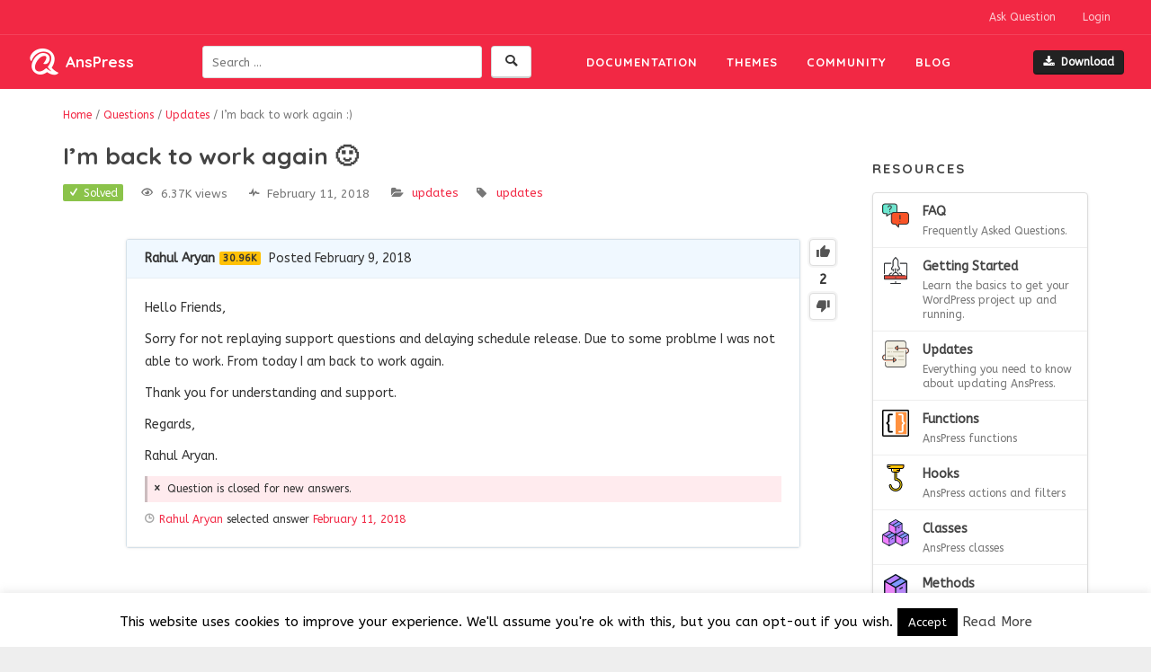

--- FILE ---
content_type: text/html; charset=UTF-8
request_url: https://anspress.net/questions/question/im-back-to-work-again/
body_size: 9977
content:
<!DOCTYPE html><html lang="en-US"><head><meta charset="UTF-8"><meta name="viewport" content="width=device-width, initial-scale=1"><link rel="profile" href="http://gmpg.org/xfn/11"><link rel="apple-touch-icon" sizes="57x57" href="https://anspress.net/wp-content/themes/anspress_io/images/favicon/apple-icon-57x57.png"><link rel="apple-touch-icon" sizes="60x60" href="https://anspress.net/wp-content/themes/anspress_io/images/favicon/apple-icon-60x60.png"><link rel="apple-touch-icon" sizes="72x72" href="https://anspress.net/wp-content/themes/anspress_io/images/favicon/apple-icon-72x72.png"><link rel="apple-touch-icon" sizes="76x76" href="https://anspress.net/wp-content/themes/anspress_io/images/favicon/apple-icon-76x76.png"><link rel="apple-touch-icon" sizes="114x114" href="https://anspress.net/wp-content/themes/anspress_io/images/favicon/apple-icon-114x114.png"><link rel="apple-touch-icon" sizes="120x120" href="https://anspress.net/wp-content/themes/anspress_io/images/favicon/apple-icon-120x120.png"><link rel="apple-touch-icon" sizes="144x144" href="https://anspress.net/wp-content/themes/anspress_io/images/favicon/apple-icon-144x144.png"><link rel="apple-touch-icon" sizes="152x152" href="https://anspress.net/wp-content/themes/anspress_io/images/favicon/apple-icon-152x152.png"><link rel="apple-touch-icon" sizes="180x180" href="https://anspress.net/wp-content/themes/anspress_io/images/favicon/apple-icon-180x180.png"><link rel="icon" type="image/png" sizes="192x192"  href="https://anspress.net/wp-content/themes/anspress_io/images/favicon/android-icon-192x192.png"><link rel="icon" type="image/png" sizes="32x32" href="https://anspress.net/wp-content/themes/anspress_io/images/favicon/favicon-32x32.png"><link rel="icon" type="image/png" sizes="96x96" href="https://anspress.net/wp-content/themes/anspress_io/images/favicon/favicon-96x96.png"><link rel="icon" type="image/png" sizes="16x16" href="https://anspress.net/wp-content/themes/anspress_io/images/favicon/favicon-16x16.png"><link rel="manifest" href="https://anspress.net/wp-content/themes/anspress_io/images/favicon/manifest.json"><meta name="msapplication-TileColor" content="#ffffff"><meta name="msapplication-TileImage" content="https://anspress.net/wp-content/themes/anspress_io/images/favicon/ms-icon-144x144.png"><meta name="theme-color" content="#ffffff">  <script async src="https://www.googletagmanager.com/gtag/js?id=UA-15928389-18"></script> <script>window.dataLayer = window.dataLayer || [];
	function gtag(){dataLayer.push(arguments);}
	gtag('js', new Date());
	gtag('config', 'UA-15928389-18');</script> <link media="all" href="https://anspress.net/wp-content/cache/autoptimize/css/autoptimize_910be877e687af6cee2a492043333a40.css" rel="stylesheet" /><title>I&#8217;m back to work again :) &#8211; AnsPress</title> <script type="text/javascript">var ajaxurl = "https://anspress.net/wp-admin/admin-ajax.php",ap_nonce 	= "7bb6727e5f",apTemplateUrl = "https://anspress.net/wp-content/plugins/anspress-question-answer/templates/js-template";apQuestionID = "28896";aplang = {"loading":"Loading..","sending":"Sending request","file_size_error":"File size is bigger than 0.48 MB","attached_max":"You have already attached maximum numbers of allowed attachments","commented":"commented","comment":"Comment","cancel":"Cancel","update":"Update","your_comment":"Write your comment...","notifications":"Notifications","mark_all_seen":"Mark all as seen","search":"Search","no_permission_comments":"Sorry, you don't have permission to read comments."};disable_q_suggestion = "";</script><script type="text/javascript">AP_Brushes = {"php":"PHP","css":"CSS","xml":"XML\/HTML","jscript":"Javascript","sql":"SQL","bash":"Bash\/Shell","clojure":"Clojure","cpp":"C++\/C","csharp":"C#","delphi":"Delphi","diff":"Diff","erlang":"Erlang","fsharp":"F#","groovy":"Groovy","java":"Java","javafx":"JavaFX","latex":"Latex","plain":"Plain text","matlab":"Matlabkey","objc":"Object","perl":"Perl","powershell":"PowerShell","python":"Python","r":"R","ruby":"Ruby\/Rails","scala":"Scala","vb":"VisualBasic"};</script><meta name='robots' content='max-image-preview:large' /><link rel='dns-prefetch' href='//fonts.googleapis.com' /><link rel='dns-prefetch' href='//s.w.org' /><link href='https://sp-ao.shortpixel.ai' rel='preconnect' /><link rel="alternate" type="application/rss+xml" title="AnsPress &raquo; Feed" href="https://anspress.net/feed/" /><link rel="alternate" type="application/rss+xml" title="AnsPress &raquo; Comments Feed" href="https://anspress.net/comments/feed/" /><link rel="alternate" type="application/rss+xml" title="AnsPress &raquo; I&#8217;m back to work again :) Comments Feed" href="https://anspress.net/questions/question/im-back-to-work-again/feed/" /> <script type="text/javascript">window._wpemojiSettings = {"baseUrl":"https:\/\/s.w.org\/images\/core\/emoji\/13.1.0\/72x72\/","ext":".png","svgUrl":"https:\/\/s.w.org\/images\/core\/emoji\/13.1.0\/svg\/","svgExt":".svg","source":{"concatemoji":"https:\/\/anspress.net\/wp-includes\/js\/wp-emoji-release.min.js?ver=5.9.12"}};
/*! This file is auto-generated */
!function(e,a,t){var n,r,o,i=a.createElement("canvas"),p=i.getContext&&i.getContext("2d");function s(e,t){var a=String.fromCharCode;p.clearRect(0,0,i.width,i.height),p.fillText(a.apply(this,e),0,0);e=i.toDataURL();return p.clearRect(0,0,i.width,i.height),p.fillText(a.apply(this,t),0,0),e===i.toDataURL()}function c(e){var t=a.createElement("script");t.src=e,t.defer=t.type="text/javascript",a.getElementsByTagName("head")[0].appendChild(t)}for(o=Array("flag","emoji"),t.supports={everything:!0,everythingExceptFlag:!0},r=0;r<o.length;r++)t.supports[o[r]]=function(e){if(!p||!p.fillText)return!1;switch(p.textBaseline="top",p.font="600 32px Arial",e){case"flag":return s([127987,65039,8205,9895,65039],[127987,65039,8203,9895,65039])?!1:!s([55356,56826,55356,56819],[55356,56826,8203,55356,56819])&&!s([55356,57332,56128,56423,56128,56418,56128,56421,56128,56430,56128,56423,56128,56447],[55356,57332,8203,56128,56423,8203,56128,56418,8203,56128,56421,8203,56128,56430,8203,56128,56423,8203,56128,56447]);case"emoji":return!s([10084,65039,8205,55357,56613],[10084,65039,8203,55357,56613])}return!1}(o[r]),t.supports.everything=t.supports.everything&&t.supports[o[r]],"flag"!==o[r]&&(t.supports.everythingExceptFlag=t.supports.everythingExceptFlag&&t.supports[o[r]]);t.supports.everythingExceptFlag=t.supports.everythingExceptFlag&&!t.supports.flag,t.DOMReady=!1,t.readyCallback=function(){t.DOMReady=!0},t.supports.everything||(n=function(){t.readyCallback()},a.addEventListener?(a.addEventListener("DOMContentLoaded",n,!1),e.addEventListener("load",n,!1)):(e.attachEvent("onload",n),a.attachEvent("onreadystatechange",function(){"complete"===a.readyState&&t.readyCallback()})),(n=t.source||{}).concatemoji?c(n.concatemoji):n.wpemoji&&n.twemoji&&(c(n.twemoji),c(n.wpemoji)))}(window,document,window._wpemojiSettings);</script> <link rel='stylesheet' id='dashicons-css'  href='https://anspress.net/wp-includes/css/dashicons.min.css?ver=5.9.12' type='text/css' media='all' /><link rel='stylesheet' id='gfonts-css'  href='//fonts.googleapis.com/css?family=ABeeZee%3A400%2C400italic%7CQuicksand%3A400%2C700&#038;ver=5.9.12' type='text/css' media='all' /> <script type='text/javascript' src='https://anspress.net/wp-includes/js/jquery/jquery.min.js?ver=3.6.0' id='jquery-core-js'></script> <script type='text/javascript' src='https://anspress.net/wp-includes/js/jquery/jquery-migrate.min.js?ver=3.3.2' id='jquery-migrate-js'></script> <script type='text/javascript' src='https://anspress.net/wp-content/plugins/anspress-question-answer/assets/js/min/form.min.js?ver=4.1.12' id='anspress-form-js'></script> <script type='text/javascript' src='https://anspress.net/wp-includes/js/underscore.min.js?ver=1.13.1' id='underscore-js'></script> <script type='text/javascript' src='https://anspress.net/wp-includes/js/backbone.min.js?ver=1.4.0' id='backbone-js'></script> <script type='text/javascript' src='https://anspress.net/wp-content/plugins/anspress-question-answer/assets/js/min/selectize.min.js?ver=5.9.12' id='selectize-js'></script> <script type='text/javascript' src='https://anspress.net/wp-content/plugins/anspress-question-answer/assets/js/min/main.min.js?ver=4.1.12' id='anspress-main-js'></script> <script type='text/javascript' id='cookie-law-info-js-extra'>var Cli_Data = {"nn_cookie_ids":[],"cookielist":[],"non_necessary_cookies":[],"ccpaEnabled":"","ccpaRegionBased":"","ccpaBarEnabled":"","strictlyEnabled":["necessary","obligatoire"],"ccpaType":"gdpr","js_blocking":"","custom_integration":"","triggerDomRefresh":"","secure_cookies":""};
var cli_cookiebar_settings = {"animate_speed_hide":"500","animate_speed_show":"500","background":"#fff","border":"#444","border_on":"","button_1_button_colour":"#000","button_1_button_hover":"#000000","button_1_link_colour":"#fff","button_1_as_button":"1","button_1_new_win":"","button_2_button_colour":"#333","button_2_button_hover":"#292929","button_2_link_colour":"#444","button_2_as_button":"","button_2_hidebar":"","button_3_button_colour":"#000","button_3_button_hover":"#000000","button_3_link_colour":"#fff","button_3_as_button":"1","button_3_new_win":"","button_4_button_colour":"#000","button_4_button_hover":"#000000","button_4_link_colour":"#62a329","button_4_as_button":"","button_7_button_colour":"#61a229","button_7_button_hover":"#4e8221","button_7_link_colour":"#fff","button_7_as_button":"1","button_7_new_win":"","font_family":"inherit","header_fix":"","notify_animate_hide":"1","notify_animate_show":"","notify_div_id":"#cookie-law-info-bar","notify_position_horizontal":"right","notify_position_vertical":"bottom","scroll_close":"","scroll_close_reload":"","accept_close_reload":"","reject_close_reload":"","showagain_tab":"1","showagain_background":"#fff","showagain_border":"#000","showagain_div_id":"#cookie-law-info-again","showagain_x_position":"100px","text":"#000","show_once_yn":"","show_once":"10000","logging_on":"","as_popup":"","popup_overlay":"1","bar_heading_text":"","cookie_bar_as":"banner","popup_showagain_position":"bottom-right","widget_position":"left"};
var log_object = {"ajax_url":"https:\/\/anspress.net\/wp-admin\/admin-ajax.php"};</script> <script type='text/javascript' src='https://anspress.net/wp-content/plugins/cookie-law-info/public/js/cookie-law-info-public.js?ver=2.1.1' id='cookie-law-info-js'></script> <script type='text/javascript' src='https://anspress.net/wp-content/plugins/wordpress-social-login/assets/js/widget.js?ver=5.9.12' id='wsl-widget-js'></script> <script type='text/javascript' src='https://anspress.net/wp-content/plugins/anspress-question-answer//addons/syntaxhighlighter/syntaxhighlighter/scripts/shCore.js?ver=4.1.12' id='syntaxhighlighter-core-js'></script> <script type='text/javascript' src='https://anspress.net/wp-content/plugins/anspress-question-answer//addons/syntaxhighlighter/syntaxhighlighter/scripts/shAutoloader.js?ver=4.1.12' id='syntaxhighlighter-autoloader-js'></script> <link rel="EditURI" type="application/rsd+xml" title="RSD" href="https://anspress.net/xmlrpc.php?rsd" /><link rel="wlwmanifest" type="application/wlwmanifest+xml" href="https://anspress.net/wp-includes/wlwmanifest.xml" /><link rel="canonical" href="https://anspress.net/questions/question/im-back-to-work-again/" /><link rel='shortlink' href='https://anspress.net/?p=28896' /><link rel="pingback" href="https://anspress.net/xmlrpc.php"></head><body class="question-template-default single single-question postid-28896 stretched anspress-content ap-page-question group-blog"><div id="wrapper" class="clearfix"><header id="header" class="full-header "><div id="header-wrap"><div id="top-nav" class="container clearfix"><ul class="nav pull-right"><li> <a href="https://anspress.net/questions/ask/">Ask Question</a></li><li class="dropdown"> <a href="#" class="dropdown-toggle" data-toggle="dropdown" role="button" aria-haspopup="true">Login</a><div class="dropdown-menu" id="ap-login"><div class="wp-social-login-widget"><div class="wp-social-login-connect-with"></div><div class="wp-social-login-provider-list"> <a
 rel           = "nofollow"
 href          = "javascript:void(0);"
 data-provider = "Facebook"
 class         = "wp-social-login-provider wp-social-login-provider-facebook"
 > <i class="icon-facebook"></i> Facebook </a> <a
 rel           = "nofollow"
 href          = "javascript:void(0);"
 data-provider = "WordPress"
 class         = "wp-social-login-provider wp-social-login-provider-wordpress"
 > <i class="icon-wordpress"></i> WordPress </a> <a
 rel           = "nofollow"
 href          = "javascript:void(0);"
 data-provider = "GitHub"
 class         = "wp-social-login-provider wp-social-login-provider-github"
 > <i class="icon-github"></i> GitHub </a></div><div class="wp-social-login-widget-clearing"></div></div> <input type="hidden" id="wsl_popup_base_url" value="https://anspress.net/login/?action=wordpress_social_authenticate&#038;mode=login" /> <input type="hidden" id="wsl_login_form_uri" value="https://anspress.net/login/" /></div></li></ul></div><div class="container clearfix"><div class="header-fl"><div id="logo"> <a href="https://anspress.net/"><i class="icon-logo-only"></i><span>AnsPress</span></a></div><div id="ap-search-form" class="ap-search-form hide-if-js"><form role="search" method="get" class="searchform" action="https://anspress.net/"> <button class="ap-btn ap-search-btn"><i class="icon-search"></i><span class="screen-reader-text">Search plugins</span></button><div class="ap-search-inner no-overflow"> <label for="search-field" class="screen-reader-text">Search for:</label> <input type="text" id="search-field" class="ap-search-input ap-form-input" placeholder="Search &hellip;" value="" name="s"></div></form></div><nav id="primary-menu"><ul id="mainmenu" class="menu"><li id="menu-item-22930" class="menu-item menu-item-type-post_type menu-item-object-page menu-item-22930"><a href="https://anspress.net/resources/">Documentation</a></li><li id="menu-item-4475" class="menu-item menu-item-type-post_type menu-item-object-page menu-item-4475"><a href="https://anspress.net/themes/">Themes</a></li><li id="menu-item-25859" class="anspress-menu-base menu-item menu-item-type-post_type menu-item-object-page menu-item-25859"><a href="https://anspress.net/questions/">Community</a></li><li id="menu-item-11981" class="menu-item menu-item-type-post_type menu-item-object-page current_page_parent menu-item-11981"><a href="https://anspress.net/blog/">Blog</a></li></ul> <a id="primary-menu-trigger" class="btn" toggle-ref-class="#mainmenu" data-class="show-menu" href="#"><i class="icon-menu"></i></a></nav> <a id="header-downlaod-l" class="btn btn-sm dark" href="https://downloads.wordpress.org/plugin/anspress-question-answer.zip" target="_blank"><i class="icon-download"></i>Download</a></div></div></div></header><section id="content"><div class="breadcrumb-trail breadcrumbs" vocab="http://schema.org/" typeof="BreadcrumbList"> <span class="trail-before"><div class="container"></span> <span class="trail-begin" property="itemListElement" typeof="ListItem"><a property="item" typeof="WebPage" href="https://anspress.net" title="AnsPress"><span property="name">Home</span></a><meta property="position" content="1" /></span> <span class="sep">&#47;</span> <span class="trail-inner" property="itemListElement" typeof="ListItem"><a property="item" typeof="WebPage" href="https://anspress.net/questions/"><span property="name">Questions</span></a><meta property="position" content="2" /></span> <span class="sep">&#47;</span> <span class="trail-inner" property="itemListElement" typeof="ListItem"><a href="https://anspress.net/questions/categories/updates/" property="item" typeof="WebPage"><span property="name">Updates</span></a><meta property="position" content="3" /></span> <span class="sep">&#47;</span> <span class="trail-end">I&#8217;m back to work again :)</span> <span class="trail-after"></div></span></div><section id="content"><div class="content-wrap"><div class="container clearfix"><div class="postcontent nobottommargin clearfix"><div id="posts"><div class="entry clearfix"><div id="anspress" class="anspress"><div id="ap-single" class="ap-q clearfix"><div class="ap-question-lr ap-row" itemtype="https://schema.org/Question" itemscope=""><div class="ap-q-left ap-col-12"><header class="entry-header"><h1 class="entry-title" itemprop="headline name">I&#8217;m back to work again 🙂</h1></header><div class="ap-question-meta clearfix"> <span class='ap-display-meta-item solved'><i class="apicon-check"></i><i>Solved</i></span><span class='ap-display-meta-item views'><i class="apicon-eye"></i><i>6.37K views</i></span><span class='ap-display-meta-item active'><i class="apicon-pulse"></i><i><time class="published updated" itemprop="dateModified" datetime="2018-02-11T00:00:00+05:30">February 11, 2018</time></i></span><span class='ap-display-meta-item categories'><i class="apicon-category"></i><span class="question-categories"><a data-catid="12" href="https://anspress.net/questions/categories/updates/" title="Updates and notification about our products.">Updates</a></span></span><span class='ap-display-meta-item tags'><i class="apicon-tag"></i><span class="question-tags" itemprop="keywords"><a href="https://anspress.net/questions/tags/updates/" title="">Updates</a> </span></span></div><div ap="question" apId="28896"><div id="question" role="main" class="ap-content"><div class="ap-single-vote"><div id="vote_28896" class="ap-vote net-vote" ap-vote='{"post_id":28896,"active":"","net":2,"__nonce":"846c56aead"}'><a class="apicon-thumb-up ap-tip vote-up" href="#" title="Up vote this post" ap="vote_up"></a><span class="net-vote-count" data-view="ap-net-vote" itemprop="upvoteCount" ap="votes_net">2</span><a data-tipposition="bottom center" class="apicon-thumb-down ap-tip vote-down" href="#" title="Down vote this post" ap="vote_down"></a></div></div><div class="ap-avatar"> <a href="https://anspress.net/questions/user/admin/"> <noscript><img alt="" src="https://graph.facebook.com/v6.0/3606568689379436/picture?width=150&height=150" class="avatar avatar-wordpress-social-login avatar-55 photo" height="55" width="55" /></noscript><img alt="" src='data:image/svg+xml,%3Csvg%20xmlns=%22http://www.w3.org/2000/svg%22%20viewBox=%220%200%2055%2055%22%3E%3C/svg%3E' data-src="https://graph.facebook.com/v6.0/3606568689379436/picture?width=150&height=150" class="lazyload avatar avatar-wordpress-social-login avatar-55 photo" height="55" width="55" /> </a></div><div class="ap-cell clearfix"><div class="ap-cell-inner"><div class="ap-q-metas"> <span itemprop="author" itemscope itemtype="http://schema.org/Person"> <a href="https://anspress.net/questions/user/admin/" itemprop="url"><span itemprop="name">Rahul Aryan</span></a><a href="https://anspress.net/questions/user/admin/?tab=reputations" class="ap-user-reputation" title="Reputation">30.96K</a> </span> <a href="https://anspress.net/questions/question/im-back-to-work-again/" class="ap-posted"> <time itemprop="datePublished" datetime="2018-02-09T03:47:45+00:00">Posted February 9, 2018</time> </a></div><div class="ap-q-inner"><div class="question-content ap-q-content" itemprop="text"><p>Hello Friends,</p><p>Sorry for not replaying support questions and delaying schedule release. Due to some problme I was not able to work. From today I am back to work again.</p><p>Thank you for understanding and support.</p><p>Regards,</p><p>Rahul Aryan.</p></div> <postmessage><div class="ap-notice status-publish closed"><i class="apicon-x"></i><span>Question is closed for new answers.</span></div></postmessage><div class="ap-post-updated"><i class="apicon-clock"></i><span class="ap-post-history"><a href="https://anspress.net/questions/user/admin/" itemprop="author" itemscope itemtype="http://schema.org/Person"><span itemprop="name">Rahul Aryan</span></a> selected answer <a href="https://anspress.net/questions/question/im-back-to-work-again/"><time itemprop="dateModified" datetime="2018-02-11T04:06:25+05:30">February 11, 2018</time></a></span></div></div><div class="ap-post-footer clearfix"></div></div> <apcomments id="comments-28896" class="have-comments"></apcomments></div></div></div> <apanswersw style=""><div id="ap-answers-c"><div class="ap-sorting-tab clearfix"><h3 class="ap-answers-label ap-pull-left" ap="answers_count_t"> <span itemprop="answerCount">1</span> Answer</h3><ul id="answers-order" class="ap-answers-tab ap-ul-inline clearfix"><li><a href="https://anspress.net/questions/question/im-back-to-work-again/?order_by=active#answers-order">Active</a></li><li><a href="https://anspress.net/questions/question/im-back-to-work-again/?order_by=voted#answers-order">Voted</a></li><li class="active"><a href="https://anspress.net/questions/question/im-back-to-work-again/?order_by=newest#answers-order">Newest</a></li><li><a href="https://anspress.net/questions/question/im-back-to-work-again/?order_by=oldest#answers-order">Oldest</a></li></ul></div><div id="answers"> <apanswers><div id="post-28898" class="post-28898 answer type-answer status-publish best-answer" apid="28898" ap="answer"><div class="ap-content" itemprop="suggestedAnswer acceptedAnswer" itemscope itemtype="https://schema.org/Answer"><div class="ap-single-vote"><div id="vote_28898" class="ap-vote net-vote" ap-vote='{"post_id":28898,"active":"","net":1,"__nonce":"e9e5e24254"}'><a class="apicon-thumb-up ap-tip vote-up" href="#" title="Up vote this post" ap="vote_up"></a><span class="net-vote-count" data-view="ap-net-vote" itemprop="upvoteCount" ap="votes_net">1</span><a data-tipposition="bottom center" class="apicon-thumb-down ap-tip vote-down" href="#" title="Down vote this post" ap="vote_down"></a></div></div><div class="ap-avatar"> <a href="https://anspress.net/questions/user/phenomlab/" data-userid="3701"> <noscript><img alt='' src='https://secure.gravatar.com/avatar/ed4d30c9fa68eac56d297545478fe9dc?s=55&#038;d=https%3A%2F%2Fanspress.net%2Fwp-content%2Fuploads%2Fap_avatars%2Fb181eaa49f5924e16c772dcb718fcd0f.jpg&#038;r=g' srcset='https://secure.gravatar.com/avatar/ed4d30c9fa68eac56d297545478fe9dc?s=110&#038;d=https%3A%2F%2Fanspress.net%2Fwp-content%2Fuploads%2Fap_avatars%2Fb181eaa49f5924e16c772dcb718fcd0f.jpg&#038;r=g 2x' class='avatar avatar-55 photo' height='55' width='55' /></noscript><img alt='' src='data:image/svg+xml,%3Csvg%20xmlns=%22http://www.w3.org/2000/svg%22%20viewBox=%220%200%2055%2055%22%3E%3C/svg%3E' data-src='https://secure.gravatar.com/avatar/ed4d30c9fa68eac56d297545478fe9dc?s=55&#038;d=https%3A%2F%2Fanspress.net%2Fwp-content%2Fuploads%2Fap_avatars%2Fb181eaa49f5924e16c772dcb718fcd0f.jpg&#038;r=g' data-srcset='https://secure.gravatar.com/avatar/ed4d30c9fa68eac56d297545478fe9dc?s=110&#038;d=https%3A%2F%2Fanspress.net%2Fwp-content%2Fuploads%2Fap_avatars%2Fb181eaa49f5924e16c772dcb718fcd0f.jpg&#038;r=g 2x' class='lazyload avatar avatar-55 photo' height='55' width='55' /> </a></div><div class="ap-cell clearfix"><div class="ap-cell-inner"><div class="ap-q-metas"> <a href="https://anspress.net/questions/user/phenomlab/" itemprop="url"><span itemprop="name">itomhq</span></a><a href="https://anspress.net/questions/user/phenomlab/?tab=reputations" class="ap-user-reputation" title="Reputation">1.49K</a> <a href="https://anspress.net/questions/question/im-back-to-work-again/answer/28898/" class="ap-posted"> <time itemprop="datePublished" datetime="2018-02-09T07:33:24+00:00"> Posted February 9, 2018 </time> </a> <span class="ap-comments-count"> <span itemprop="commentCount">1</span> Comment </span></div><div class="ap-q-inner"><div class="ap-answer-content ap-q-content" itemprop="text" ap-content><p>@rahul,</p><p>Welcome back ! Why are you apologising ? You are allowed to get ill ?</p><p>Back down to business ?</p><p>Here&#8217;s a rundown of my wish list</p><p>1. AnsPress PRO</p><p>2. Integration with Ultimate Member</p><p>3. Mentioning ability without using user profile add-on</p><p>4. Integration with MyCRED</p><p>I&#8217;m more than happy to help out where I can with any of these. AnsPress is now the featured product on my site at https://www.phenomlab.com and as a thank you for your work, I&#8217;m offering my services again as a moderator, and Dev.</p><p>I bet you&#8217;re sorry you posted now ?</p></div> <postmessage></postmessage><div class="ap-post-updated"><i class="apicon-clock"></i><span class="ap-post-history"><a href="https://anspress.net/questions/user/admin/" itemprop="author" itemscope itemtype="http://schema.org/Person"><span itemprop="name">Rahul Aryan</span></a> selected as best answer <a href="https://anspress.net/questions/question/im-back-to-work-again/answer/28898/"><time itemprop="dateModified" datetime="2018-02-11T04:06:25+05:30">February 11, 2018</time></a></span></div></div><div class="ap-post-footer clearfix"></div></div> <apcomments id="comments-28898" class="have-comments"><apcomment id="comment-20174" class="anspress byuser comment-author-admin even thread-even depth-1 approved"><div itemprop="comment" itemscope itemtype="http://schema.org/Comment"><div class="ap-avatar"><noscript><img alt="" src="https://graph.facebook.com/v6.0/3606568689379436/picture?width=150&height=150" class="avatar avatar-wordpress-social-login avatar-30 photo" height="30" width="30" /></noscript><img alt="" src='data:image/svg+xml,%3Csvg%20xmlns=%22http://www.w3.org/2000/svg%22%20viewBox=%220%200%2030%2030%22%3E%3C/svg%3E' data-src="https://graph.facebook.com/v6.0/3606568689379436/picture?width=150&height=150" class="lazyload avatar avatar-wordpress-social-login avatar-30 photo" height="30" width="30" /></div><div class="comment-inner"><div class="comment-header"> <a href="https://anspress.net/questions/user/admin/" class="ap-comment-author" itemprop="creator" itemscope itemtype="http://schema.org/Person"> <span itemprop="name">Rahul Aryan</span> </a> commented <a href="https://anspress.net/questions/question/im-back-to-work-again/answer/28898/#/comment/20174" class="ap-comment-time"> <time itemprop="dateCreated" datetime="2018-02-11T09:36:07+00:00">February 11, 2018</time> </a><div class="ap-comment-actions"></div></div><div class="ap-comment-content" itemprop="text"><p>Hello Mark,<br /> I am grateful for your support. I am not getting time to update my site once I do, i&#8217;ll surely send you an invitation. At the moment my AnsPress setup is not setup for multi moderator (missing the revision feature :)).</p><p>Thanks for reminding me for my tasks :). A basic UM integration addon will be added to AnsPress and you can keep extending it.</p><p>Thanks for being part of AnsPress community.</p></div></div></div> </apcomment><div class="ap-comments-footer"></div></apcomments></div></div></div> </apanswers></div></div> </apanswersw></div></div></div></div></div><ul class="sitepager nomargin"><li class="previous"><a href="https://anspress.net/questions/question/single-question-template-not-working/" rel="prev">&laquo; single-question template not working</a></li><li class="next"><a href="https://anspress.net/questions/question/comment-count-doesnt-seem-to-be-correct/" rel="next">Comment count doesn&#8217;t seem to be correct &raquo;</a></li></ul></div></div><div class="sidebar nobottommargin col_last clearfix"><div class="sidebar-widgets-wrap"><div class="widget widget-docslist"><h3 class="widget-title">Resources</h3><div class="widget-inner border"> <a href="https://anspress.net/resources/faq/" class="border-item"> <noscript><img class="resource-type-icon pull-left" src="https://anspress.net/wp-content/themes/anspress_io/images/types/faq.svg" /></noscript><img class="lazyload resource-type-icon pull-left" src='data:image/svg+xml,%3Csvg%20xmlns=%22http://www.w3.org/2000/svg%22%20viewBox=%220%200%20210%20140%22%3E%3C/svg%3E' data-src="https://anspress.net/wp-content/themes/anspress_io/images/types/faq.svg" /><div class="overflow-hidden"> FAQ <span>Frequently Asked Questions.</span></div> </a> <a href="https://anspress.net/resources/getting-started/" class="border-item"> <noscript><img class="resource-type-icon pull-left" src="https://anspress.net/wp-content/themes/anspress_io/images/types/getting-started.svg" /></noscript><img class="lazyload resource-type-icon pull-left" src='data:image/svg+xml,%3Csvg%20xmlns=%22http://www.w3.org/2000/svg%22%20viewBox=%220%200%20210%20140%22%3E%3C/svg%3E' data-src="https://anspress.net/wp-content/themes/anspress_io/images/types/getting-started.svg" /><div class="overflow-hidden"> Getting Started <span>Learn the basics to get your WordPress project up and running.</span></div> </a> <a href="https://anspress.net/resources/updates/" class="border-item"> <noscript><img class="resource-type-icon pull-left" src="https://anspress.net/wp-content/themes/anspress_io/images/types/updates.svg" /></noscript><img class="lazyload resource-type-icon pull-left" src='data:image/svg+xml,%3Csvg%20xmlns=%22http://www.w3.org/2000/svg%22%20viewBox=%220%200%20210%20140%22%3E%3C/svg%3E' data-src="https://anspress.net/wp-content/themes/anspress_io/images/types/updates.svg" /><div class="overflow-hidden"> Updates <span>Everything you need to know about updating AnsPress.</span></div> </a> <a href="https://anspress.net/resources/functions/" class="border-item"> <noscript><img class="resource-type-icon pull-left" src="https://anspress.net/wp-content/themes/anspress_io/images/types/functions.svg" /></noscript><img class="lazyload resource-type-icon pull-left" src='data:image/svg+xml,%3Csvg%20xmlns=%22http://www.w3.org/2000/svg%22%20viewBox=%220%200%20210%20140%22%3E%3C/svg%3E' data-src="https://anspress.net/wp-content/themes/anspress_io/images/types/functions.svg" /><div class="overflow-hidden"> Functions <span>AnsPress functions</span></div> </a> <a href="https://anspress.net/resources/hooks/" class="border-item"> <noscript><img class="resource-type-icon pull-left" src="https://anspress.net/wp-content/themes/anspress_io/images/types/hooks.svg" /></noscript><img class="lazyload resource-type-icon pull-left" src='data:image/svg+xml,%3Csvg%20xmlns=%22http://www.w3.org/2000/svg%22%20viewBox=%220%200%20210%20140%22%3E%3C/svg%3E' data-src="https://anspress.net/wp-content/themes/anspress_io/images/types/hooks.svg" /><div class="overflow-hidden"> Hooks <span>AnsPress actions and filters</span></div> </a> <a href="https://anspress.net/resources/classes/" class="border-item"> <noscript><img class="resource-type-icon pull-left" src="https://anspress.net/wp-content/themes/anspress_io/images/types/classes.svg" /></noscript><img class="lazyload resource-type-icon pull-left" src='data:image/svg+xml,%3Csvg%20xmlns=%22http://www.w3.org/2000/svg%22%20viewBox=%220%200%20210%20140%22%3E%3C/svg%3E' data-src="https://anspress.net/wp-content/themes/anspress_io/images/types/classes.svg" /><div class="overflow-hidden"> Classes <span>AnsPress classes</span></div> </a> <a href="https://anspress.net/resources/methods/" class="border-item"> <noscript><img class="resource-type-icon pull-left" src="https://anspress.net/wp-content/themes/anspress_io/images/types/methods.svg" /></noscript><img class="lazyload resource-type-icon pull-left" src='data:image/svg+xml,%3Csvg%20xmlns=%22http://www.w3.org/2000/svg%22%20viewBox=%220%200%20210%20140%22%3E%3C/svg%3E' data-src="https://anspress.net/wp-content/themes/anspress_io/images/types/methods.svg" /><div class="overflow-hidden"> Methods <span>AnsPress methods</span></div> </a></div></div></div></div></div></div></section></section><footer id="footer"><div class="divide-gra nobottommargin"></div><div id="copyrights"><div class="container clearfix"><div class="col-md-7"><div class="footer-logo"> <i class="icon-logo-only"></i> AnsPress</div><p>Copyrights &copy; 2014-2026 All Rights Reserved by AnsPress.</p><p>AnsPress is an open source software licensed under GNU GPL v3</p></div><div class="col-md-5 tright"><div class="copyrights-menu copyright-links clearfix"><ul id="footer-menu" class="menu"><li id="menu-item-22981" class="menu-item menu-item-type-post_type menu-item-object-page current_page_parent menu-item-22981"><a href="https://anspress.net/blog/">Blog</a></li><li id="menu-item-22983" class="menu-item menu-item-type-post_type menu-item-object-page menu-item-22983"><a href="https://anspress.net/themes/">Themes</a></li><li id="menu-item-22982" class="menu-item menu-item-type-post_type menu-item-object-page menu-item-22982"><a href="https://anspress.net/tos/">Terms</a></li><li id="menu-item-23879" class="menu-item menu-item-type-post_type menu-item-object-page menu-item-23879"><a href="https://anspress.net/questions/">Community</a></li><li id="menu-item-30822" class="menu-item menu-item-type-post_type menu-item-object-page menu-item-privacy-policy menu-item-30822"><a href="https://anspress.net/privacy-policy/">Privacy Policy</a></li></ul></div><div class="social-icons clearfix"> <a href="https://twitter.com/anspress_net" target="_blank" class="social-icon"> <i class="icon-twitter"></i> </a> <a href="https://fb.com/anspress.io" target="_blank" class="social-icon"> <i class="icon-facebook"></i> </a> <a href="https://github.com/anspress/anspress" target="_blank" class="social-icon"> <i class="icon-github"></i> </a></div></div></div></div></footer></div><div id="cookie-law-info-bar" data-nosnippet="true"><span>This website uses cookies to improve your experience. We'll assume you're ok with this, but you can opt-out if you wish.<a role='button' data-cli_action="accept" id="cookie_action_close_header" class="medium cli-plugin-button cli-plugin-main-button cookie_action_close_header cli_action_button">Accept</a> <a href="https://anspress.io/privacy-policy/" id="CONSTANT_OPEN_URL" target="_blank" class="cli-plugin-main-link">Read More</a></span></div><div id="cookie-law-info-again" data-nosnippet="true"><span id="cookie_hdr_showagain">Privacy &amp; Cookies Policy</span></div><div class="cli-modal" data-nosnippet="true" id="cliSettingsPopup" tabindex="-1" role="dialog" aria-labelledby="cliSettingsPopup" aria-hidden="true"><div class="cli-modal-dialog" role="document"><div class="cli-modal-content cli-bar-popup"> <button type="button" class="cli-modal-close" id="cliModalClose"> <svg class="" viewBox="0 0 24 24"><path d="M19 6.41l-1.41-1.41-5.59 5.59-5.59-5.59-1.41 1.41 5.59 5.59-5.59 5.59 1.41 1.41 5.59-5.59 5.59 5.59 1.41-1.41-5.59-5.59z"></path><path d="M0 0h24v24h-24z" fill="none"></path></svg> <span class="wt-cli-sr-only">Close</span> </button><div class="cli-modal-body"><div class="cli-container-fluid cli-tab-container"><div class="cli-row"><div class="cli-col-12 cli-align-items-stretch cli-px-0"><div class="cli-privacy-overview"><h4>Privacy Overview</h4><div class="cli-privacy-content"><div class="cli-privacy-content-text">This website uses cookies to improve your experience while you navigate through the website. Out of these, the cookies that are categorized as necessary are stored on your browser as they are essential for the working of basic functionalities of the website. We also use third-party cookies that help us analyze and understand how you use this website. These cookies will be stored in your browser only with your consent. You also have the option to opt-out of these cookies. But opting out of some of these cookies may affect your browsing experience.</div></div> <a class="cli-privacy-readmore" aria-label="Show more" role="button" data-readmore-text="Show more" data-readless-text="Show less"></a></div></div><div class="cli-col-12 cli-align-items-stretch cli-px-0 cli-tab-section-container"><div class="cli-tab-section"><div class="cli-tab-header"> <a role="button" tabindex="0" class="cli-nav-link cli-settings-mobile" data-target="necessary" data-toggle="cli-toggle-tab"> Necessary </a><div class="wt-cli-necessary-checkbox"> <input type="checkbox" class="cli-user-preference-checkbox"  id="wt-cli-checkbox-necessary" data-id="checkbox-necessary" checked="checked"  /> <label class="form-check-label" for="wt-cli-checkbox-necessary">Necessary</label></div> <span class="cli-necessary-caption">Always Enabled</span></div><div class="cli-tab-content"><div class="cli-tab-pane cli-fade" data-id="necessary"><div class="wt-cli-cookie-description"> Necessary cookies are absolutely essential for the website to function properly. This category only includes cookies that ensures basic functionalities and security features of the website. These cookies do not store any personal information.</div></div></div></div><div class="cli-tab-section"><div class="cli-tab-header"> <a role="button" tabindex="0" class="cli-nav-link cli-settings-mobile" data-target="non-necessary" data-toggle="cli-toggle-tab"> Non-necessary </a><div class="cli-switch"> <input type="checkbox" id="wt-cli-checkbox-non-necessary" class="cli-user-preference-checkbox"  data-id="checkbox-non-necessary" checked='checked' /> <label for="wt-cli-checkbox-non-necessary" class="cli-slider" data-cli-enable="Enabled" data-cli-disable="Disabled"><span class="wt-cli-sr-only">Non-necessary</span></label></div></div><div class="cli-tab-content"><div class="cli-tab-pane cli-fade" data-id="non-necessary"><div class="wt-cli-cookie-description"> Any cookies that may not be particularly necessary for the website to function and is used specifically to collect user personal data via analytics, ads, other embedded contents are termed as non-necessary cookies. It is mandatory to procure user consent prior to running these cookies on your website.</div></div></div></div></div></div></div></div><div class="cli-modal-footer"><div class="wt-cli-element cli-container-fluid cli-tab-container"><div class="cli-row"><div class="cli-col-12 cli-align-items-stretch cli-px-0"><div class="cli-tab-footer wt-cli-privacy-overview-actions"> <a id="wt-cli-privacy-save-btn" role="button" tabindex="0" data-cli-action="accept" class="wt-cli-privacy-btn cli_setting_save_button wt-cli-privacy-accept-btn cli-btn">SAVE &amp; ACCEPT</a></div></div></div></div></div></div></div></div><div class="cli-modal-backdrop cli-fade cli-settings-overlay"></div><div class="cli-modal-backdrop cli-fade cli-popupbar-overlay"></div> <noscript><style>.lazyload{display:none;}</style></noscript><script data-noptimize="1">window.lazySizesConfig=window.lazySizesConfig||{};window.lazySizesConfig.loadMode=1;</script><script async data-noptimize="1" src='https://anspress.net/wp-content/plugins/autoptimize/classes/external/js/lazysizes.min.js?ao_version=2.9.5.1'></script><script type='text/javascript' id='edd-ajax-js-extra'>var edd_scripts = {"ajaxurl":"https:\/\/anspress.net\/wp-admin\/admin-ajax.php","position_in_cart":"","has_purchase_links":"","already_in_cart_message":"You have already added this item to your cart","empty_cart_message":"Your cart is empty","loading":"Loading","select_option":"Please select an option","is_checkout":"0","default_gateway":"paypal","redirect_to_checkout":"1","checkout_page":"https:\/\/anspress.net\/checkout\/","permalinks":"1","quantities_enabled":"","taxes_enabled":"0"};</script> <script type='text/javascript' src='https://anspress.net/wp-content/plugins/easy-digital-downloads/assets/js/edd-ajax.min.js?ver=2.9.26' id='edd-ajax-js'></script> <script type='text/javascript' id='syntaxhighlighter-js-before'>aplang = aplang||{};
			aplang.shLanguage = 'Language';
			aplang.shInline = 'Is inline?';
			aplang.shTxtPlholder = 'Insert code snippet here ...';
			aplang.shButton = 'Insert to editor';
			aplang.shTitle = 'Insert code';

			window.apBrushPath = "https://anspress.net/wp-content/plugins/anspress-question-answer//addons/syntaxhighlighter/syntaxhighlighter/scripts/";</script> <script type='text/javascript' src='https://anspress.net/wp-content/plugins/anspress-question-answer/addons/syntaxhighlighter/script.js?ver=4.1.12' id='syntaxhighlighter-js'></script> <script type='text/javascript' src='https://anspress.net/wp-includes/js/jquery/jquery.form.min.js?ver=4.3.0' id='jquery-form-js'></script> <script type='text/javascript' src='https://anspress.net/wp-content/themes/anspress_io/js/plugins.js?ver=20151215' id='plugins-js'></script> <script type='text/javascript' src='https://anspress.net/wp-content/themes/anspress_io/js/functions.js?ver=20151215' id='functions-js'></script> <script type='text/javascript' src='https://anspress.net/wp-content/themes/anspress_io/js/navigation.js?ver=20151215' id='navigation-js'></script> <script type='text/javascript' src='https://anspress.net/wp-content/themes/anspress_io/js/skip-link-focus-fix.js?ver=20151215' id='skip-link-focus-fix-js'></script> <script type='text/javascript' src='https://anspress.net/wp-includes/js/comment-reply.min.js?ver=5.9.12' id='comment-reply-js'></script> <script type='text/javascript' src='https://anspress.net/wp-content/plugins/anspress-question-answer/templates/js/min/theme.min.js?ver=4.1.12' id='anspress-theme-js'></script> </body></html>

--- FILE ---
content_type: image/svg+xml
request_url: https://anspress.net/wp-content/themes/anspress_io/images/types/faq.svg
body_size: 1453
content:
<?xml version="1.0" encoding="iso-8859-1"?>
<!-- Generator: Adobe Illustrator 19.0.0, SVG Export Plug-In . SVG Version: 6.00 Build 0)  -->
<svg version="1.1" id="Layer_1" xmlns="http://www.w3.org/2000/svg" xmlns:xlink="http://www.w3.org/1999/xlink" x="0px" y="0px"
	 viewBox="0 0 512 512" style="enable-background:new 0 0 512 512;" xml:space="preserve">
<path style="fill:#70E5CF;" d="M280.517,76.212v101.482c0,6.504-1.525,12.653-4.233,18.116h-52.148
	c-17.477,0-32.826,9.07-41.612,22.751h-25.223l-71.056,45.987l1.975-45.987H49.741c-22.574,0-40.867-18.305-40.867-40.867V76.212
	c0-22.586,18.293-40.879,40.867-40.879h189.898C262.212,35.333,280.517,53.626,280.517,76.212z"/>
<path style="fill:#F95428;" d="M503.135,245.215v122.684c0,27.28-22.136,49.405-49.428,49.405H317.045l-5.889,59.362l-35.309-36.066
	l-22.81-23.295h-28.9c-27.292,0-49.417-22.125-49.417-49.405V245.215c0-9.815,2.862-18.955,7.793-26.654h0.012
	c8.786-13.682,24.135-22.751,41.612-22.751h229.571C480.998,195.81,503.135,217.935,503.135,245.215z"/>
<path style="fill:#35D8B9;" d="M33.706,177.694V76.212c0-22.586,18.293-40.879,40.867-40.879H49.741
	c-22.574,0-40.867,18.293-40.867,40.879v101.482c0,22.562,18.293,40.867,40.867,40.867h24.832
	C51.999,218.561,33.706,200.256,33.706,177.694z"/>
<path style="fill:#E54728;" d="M199.552,367.899V245.215c0-9.815,2.862-18.955,7.793-26.654h0.012
	c8.786-13.682,24.135-22.751,41.612-22.751h-24.833c-17.477,0-32.826,9.07-41.612,22.751h-0.012
	c-4.931,7.698-7.793,16.839-7.793,26.654v122.684c0,27.28,22.125,49.405,49.417,49.405h24.833
	C221.676,417.304,199.552,395.18,199.552,367.899z"/>
<g>
	<path style="fill:#333333;" d="M49.737,227.434h29.221l-1.577,36.738c-0.142,3.315,1.577,6.432,4.457,8.079
		c1.367,0.782,2.886,1.171,4.405,1.171c1.679,0,3.356-0.477,4.819-1.424l68.856-44.565h8.724
		c-1.802,5.611-2.786,11.585-2.786,17.786v122.676c0,32.134,26.143,58.278,58.278,58.278h25.178l55.514,56.695
		c1.697,1.734,3.993,2.664,6.337,2.664c0.985,0,1.978-0.164,2.94-0.503c3.249-1.142,5.544-4.063,5.884-7.491l5.097-51.365h128.625
		c32.143,0,58.292-26.144,58.292-58.278V245.22c0-32.134-26.15-58.277-58.292-58.277H288.512c0.569-3.022,0.869-6.105,0.869-9.245
		V76.216c0-27.432-22.317-49.748-49.748-49.748H49.737C22.311,26.468,0,48.784,0,76.216v101.482
		C0,205.122,22.311,227.434,49.737,227.434z M453.709,204.679c22.362,0,40.555,18.186,40.555,40.54v122.676
		c0,22.354-18.193,40.541-40.555,40.541H317.05c-4.559,0-8.376,3.456-8.826,7.994l-4.013,40.459l-44.835-45.788
		c-1.667-1.704-3.952-2.664-6.336-2.664h-28.906c-22.354,0-40.541-18.187-40.541-40.541V245.22c0-22.354,18.187-40.54,40.541-40.54
		h229.575V204.679z M17.737,76.216c0-17.651,14.356-32.01,32-32.01h189.898c17.651,0,32.01,14.36,32.01,32.01v101.482
		c0,3.177-0.459,6.27-1.36,9.245h-46.152c-18.771,0-35.487,8.929-46.153,22.754h-20.683c-1.71,0-3.383,0.494-4.819,1.424
		l-56.639,36.657l1.238-28.832c0.104-2.416-0.784-4.769-2.456-6.516c-1.673-1.747-3.986-2.734-6.404-2.734H49.738
		c-17.645,0-32.001-14.354-32.001-31.998V76.216z"/>
	<path style="fill:#333333;" d="M114.862,105.078c4.899,0,8.869-3.971,8.869-8.869c0-5.846,2.347-11.27,6.609-15.277
		c4.258-4.002,9.836-6.005,15.702-5.641c10.329,0.641,18.922,9.234,19.564,19.562c0.484,7.802-3.346,15.177-9.997,19.249
		c-12.391,7.585-19.789,20.693-19.789,35.065c0,4.898,3.97,8.869,8.869,8.869s8.869-3.971,8.869-8.869
		c0-8.149,4.229-15.601,11.312-19.937c12.265-7.508,19.332-21.102,18.44-35.475c-1.206-19.413-16.755-34.962-36.168-36.167
		c-10.807-0.668-21.086,3.028-28.949,10.418c-7.754,7.287-12.199,17.566-12.199,28.201
		C105.993,101.108,109.963,105.078,114.862,105.078z"/>
	<path style="fill:#333333;" d="M338.925,333.2c4.899,0,8.869-3.971,8.869-8.869v-75.063c0-4.898-3.97-8.869-8.869-8.869
		c-4.899,0-8.869,3.971-8.869,8.869v75.063C330.056,329.229,334.027,333.2,338.925,333.2z"/>
	<circle style="fill:#333333;" cx="338.916" cy="364.068" r="8.869"/>
	<circle style="fill:#333333;" cx="144.679" cy="182.046" r="8.869"/>
</g>
<g>
</g>
<g>
</g>
<g>
</g>
<g>
</g>
<g>
</g>
<g>
</g>
<g>
</g>
<g>
</g>
<g>
</g>
<g>
</g>
<g>
</g>
<g>
</g>
<g>
</g>
<g>
</g>
<g>
</g>
</svg>


--- FILE ---
content_type: application/javascript
request_url: https://anspress.net/wp-content/plugins/anspress-question-answer/assets/js/min/main.min.js?ver=4.1.12
body_size: 9271
content:
window.AnsPress=_.extend({models:{},views:{},collections:{},modals:{},loadTemplate:function(a){0==jQuery("#apTemplate").length&&jQuery('<script id="apTemplate" type="text/html"></script>').appendTo("body"),jQuery.get(apTemplateUrl+"/"+a+".html",function(a){var b=jQuery("#apTemplate");b.text(a+b.text()),AnsPress.trigger("templateLoaded")})},getTemplate:function(a){return function(){if(0==jQuery("#apTemplate").length)return"";var b=new RegExp("#START BLOCK "+a+" #([\\S\\s]*?)#END BLOCK "+a+" #","g"),c=b.exec(jQuery("#apTemplate").text());return null==c?"":c[1]?c[1]:void 0}},isJSONString:function(a){try{return jQuery.parseJSON(a)}catch(a){return!1}},ajaxResponse:function(a){if(a=jQuery(a),"undefined"==typeof a.filter("#ap-response"))return console.log("Not a valid AnsPress ajax response."),{};var b=this.isJSONString(a.filter("#ap-response").html());return b&&"undefined"!==b&&_.isObject(b)?b:{}},ajax:function(a){var b=this;a=_.defaults(a,{url:ajaxurl,method:"POST"}),_.isString(a.data)&&(a.data=jQuery.apParseParams(a.data)),"undefined"==typeof a.data.action&&(a.data.action="ap_ajax");var c=a.success;return delete a.success,a.success=function(d){var e=a.context||null,f=b.ajaxResponse(d);f.snackbar&&AnsPress.trigger("snackbar",f),"function"==typeof c&&(d=jQuery.isEmptyObject(f)?d:f,c(d,e))},jQuery.ajax(a)},uniqueId:function(){return jQuery(".ap-uid").length},showLoading:function(a){AnsPress.hideLoading(a);var b=jQuery(a).data("loadclass")||"",c=jQuery(a).is('input[type="text"]'),d=this.uniqueId();if(!jQuery(a).is("button")&&!jQuery(a).is(".ap-btn")){var e=jQuery('<div class="ap-loading-icon ap-uid '+b+(c?" is-text":"")+'" id="apuid-'+d+'"><i></i></div>');jQuery("body").append(e);var f=jQuery(a).offset(),g=jQuery(a).outerHeight(),h=c?40:jQuery(a).outerWidth();return e.css({top:f.top,left:c?f.left+jQuery(a).outerWidth()-40:f.left,height:g,width:h}),jQuery(a).data("loading","#apuid-"+d),"#apuid-"+d}jQuery(a).addClass("show-loading"),$loading=jQuery('<span class="ap-loading-span"></span>'),$loading.height(jQuery(a).height()),$loading.width(jQuery(a).height()),jQuery(a).append($loading)},hideLoading:function(a){jQuery(a).is("button")||jQuery(a).is(".ap-btn")?(jQuery(a).removeClass("show-loading"),jQuery(a).find(".ap-loading-span").remove(),jQuery(a).prop("disabled",!1)):"all"==a?jQuery(".ap-loading-icon").hide():jQuery(jQuery(a).data("loading")).hide()},getUrlParam:function(a){var b=jQuery.apParseParams(window.location.href);return"undefined"!=typeof a?"undefined"!=typeof b[a]?b[a]:null:b},modal:function(a,b){return b=b||{},"undefined"!=typeof this.modals[a]?this.modals[a]:(this.modals[a]=new AnsPress.views.Modal(_.extend({id:"ap-modal-"+a,title:aplang.loading,content:"",size:"medium"},b)),jQuery("#anspress").append(this.modals[a].render().$el),this.modals[a])},hideModal:function(a,b){"undefined"==typeof b&&(b=!0),"undefined"!=typeof this.modals[a]&&(this.modals[a].hide(b),delete this.modals[a])},removeHash:function(){var a,b,c=window.location;a=document.body.scrollTop,b=document.body.scrollLeft,"pushState"in history?(history.pushState("",document.title,c.pathname+c.search),Backbone.history.navigate("/")):c.hash="",document.body.scrollTop=a,document.body.scrollLeft=b},loadCSS:function(a){var b=document.createElement("link");b.rel="stylesheet",b.href=a;var c=document.getElementsByTagName("head")[0];c.parentNode.insertBefore(b,c)}},Backbone.Events),_.templateSettings={evaluate:/<#([\s\S]+?)#>/g,interpolate:/\{\{\{([\s\S]+?)\}\}\}/g,escape:/\{\{([^\}]+?)\}\}(?!\})/g},function(a){a.fn.autogrow=function(b){function c(c){var d,e=a(this),f=e.innerHeight(),g=this.scrollHeight,h=e.data("autogrow-start-height")||0;if(f<g)this.scrollTop=0,b.animate?e.stop().animate({height:g},b.speed):e.innerHeight(g);else if(!c||8==c.which||46==c.which||c.ctrlKey&&88==c.which)if(f>h){d=e.clone().addClass(b.cloneClass).css({position:"absolute",zIndex:-10,height:""}).val(e.val()),e.after(d);do g=d[0].scrollHeight-1,d.innerHeight(g);while(g===d[0].scrollHeight);g++,d.remove(),e.focus(),g<h&&(g=h),f>g&&b.animate?e.stop().animate({height:g},b.speed):e.innerHeight(g)}else e.innerHeight(h)}var d=a(this).css({overflow:"hidden",resize:"none"}),e=d.selector,f={context:a(document),animate:!0,speed:50,fixMinHeight:!0,cloneClass:"autogrowclone",onInitialize:!1};return b=a.isPlainObject(b)?b:{context:b?b:a(document)},b=a.extend({},f,b),d.each(function(d,e){var f,g;e=a(e),e.is(":visible")||parseInt(e.css("height"),10)>0?f=parseInt(e.css("height"),10)||e.innerHeight():(g=e.clone().addClass(b.cloneClass).val(e.val()).css({position:"absolute",visibility:"hidden",display:"block"}),a("body").append(g),f=g.innerHeight(),g.remove()),b.fixMinHeight&&e.data("autogrow-start-height",f),e.css("height",f),b.onInitialize&&e.length&&c.call(e[0])}),b.context.on("keyup paste focus",e,c),d},jQuery.fn.apScrollTo=function(b,c,d){c=c||!1;var e=a(this).scrollTop()-a(this).offset().top,f=c?a(this).offset().top+a(this).height():a(this).offset().top;return a("html, body").stop(),a("html, body").animate({scrollTop:f},void 0==d?1e3:d),void 0!=b&&a(this).animate({scrollTop:e+a(b).offset().top},void 0==d?1e3:d),this},AnsPress.views.Snackbar=Backbone.View.extend({id:"ap-snackbar",template:'<div class="ap-snackbar<# if(success){ #> success<# } #>">{{message}}</div>',hover:!1,initialize:function(){AnsPress.on("snackbar",this.show,this)},events:{mouseover:"toggleHover",mouseout:"toggleHover"},show:function(a){var b=this;this.data=a.snackbar,this.data.success=a.success,this.$el.removeClass("snackbar-show"),this.render(),setTimeout(function(){b.$el.addClass("snackbar-show")},0),this.hide()},toggleHover:function(){clearTimeout(this.hoveTimeOut),this.hover=!this.hover,this.hover||this.hide()},hide:function(){var a=this;a.hover||(this.hoveTimeOut=setTimeout(function(){a.$el.removeClass("snackbar-show")},5e3))},render:function(){if(this.data){var a=_.template(this.template);this.$el.html(a(this.data))}return this}}),AnsPress.views.Modal=Backbone.View.extend({className:"ap-modal",template:'<div class="ap-modal-body<# if(typeof size !== \'undefined\'){ #> ap-modal-{{size}}<# } #>"><div class="ap-modal-header"><# if(typeof title !== \'undefined\' ){ #><strong>{{title}}</strong><# } #><a href="#" ap="close-modal" class="ap-modal-close"><i class="apicon-x"></i></a></div><div class="ap-modal-content"><# if(typeof content !== \'undefined\'){ #>{{{content}}}<# } #></div><div class="ap-modal-footer"><# if(typeof buttons !== \'undefined\'){ #><# _.each(buttons, function(btn){ #><a class="ap-modal-btn <# if(typeof btn.class !== \'undefined\') { #>{{btn.class}}<# } #>" href="#" <# if(typeof btn.cb !== \'undefined\') { #>ap="{{btn.cb}}" apquery="{{btn.query}}"<# } #>>{{btn.label}}</a><# }); #><# } #></div></div><div class="ap-modal-backdrop"></div>',events:{'click [ap="close-modal"]':"clickHide",'click [ap="modal-click"]':"clickAction"},initialize:function(a){a.title=a.title||aplang.loading,this.data=a},render:function(){a("html").css("overflow","hidden");var b=_.template(this.template);return this.$el.html(b(this.data)),this},clickHide:function(a){a.preventDefault(),this.hide()},hide:function(b){"undefined"==typeof b&&(b=!0),this.remove(),a("html").css("overflow",""),this.data.hideCb&&b&&this.data.hideCb(this);var c=this.data.id.replace("ap-modal-","");"undefined"!=typeof AnsPress.modals[c]&&delete AnsPress.modals[c]},setContent:function(a){this.$el.find(".ap-modal-content").html(a)},setTitle:function(a){this.$el.find(".ap-modal-header strong").text(a)},setFooter:function(a){this.$el.find(".ap-modal-footer").html(a)},clickAction:function(b){b.preventDefault();var c=a(b.target);q=c.data("apquery"),q.cb&&(q.element=c,AnsPress.trigger(q.cb,q))}});var b=/([^&=]+)=?([^&]*)/g,c=function(a){return decodeURIComponent(a.replace(/\+/g," "))};a.apParseParams=function(d){function e(b,c,d){if(c+="",c.indexOf(".")!==-1){var f=c.split("."),g=c.split(/\.(.+)?/)[1];b[f[0]]||(b[f[0]]={}),""!==g?e(b[f[0]],g,d):console.warn('parseParams :: empty property in key "'+c+'"')}else if(c.indexOf("[")!==-1){var f=c.split("[");c=f[0];var f=f[1].split("]"),h=f[0];""==h?(b||(b={}),b[c]&&a.isArray(b[c])||(b[c]=[]),b[c].push(d)):(b||(b={}),b[c]&&a.isArray(b[c])||(b[c]=[]),b[c][parseInt(h)]=d)}else b||(b={}),b[c]=d}d+="",""===d&&(d=window.location+"");var f,g={};if(d){if(d.indexOf("#")!==-1&&(d=d.substr(0,d.indexOf("#"))),d.indexOf("?")===-1)return{};if(d=d.substr(d.indexOf("?")+1,d.length),""==d)return{};for(;f=b.exec(d);){var h=c(f[1]),i=c(f[2]);e(g,h,i)}}return g}}(jQuery),function(a){AnsPress.Common={init:function(){AnsPress.on("showImgPreview",this.showImgPreview),AnsPress.on("formPosted",this.imageUploaded),AnsPress.on("ajaxBtnDone",this.uploadModal),AnsPress.on("ajaxBtnDone",this.commentModal),AnsPress.on("showModal",this.showModal)},readUrl:function(a,b){if(a.files&&a.files[0]){var c=new FileReader;c.onload=function(a){AnsPress.trigger("showImgPreview",a.target.result,b.find(".ap-upload-list"))},c.readAsDataURL(a.files[0])}},uploadModal:function(a){if("ap_upload_modal"==a.action&&a.html){$modal=AnsPress.modal("imageUpload",{title:a.title,content:a.html,size:"small"});var b=$modal.$el.find('input[type="file"]');b.on("change",function(){$modal.$el.find(".ap-img-preview").remove(),AnsPress.Common.readUrl(this,$modal.$el)})}},showImgPreview:function(b,c){a('<img class="ap-img-preview" src="'+b+'" />').appendTo(c)},imageUploaded:function(b){"ap_image_upload"===b.action&&"undefined"!=typeof tinymce&&(b.files&&a.each(b.files,function(a,b){tinymce.activeEditor.insertContent('<img src="'+b+'" />')}),AnsPress.hideModal("imageUpload"))},showModal:function(a){a.size=a.size||"medium",AnsPress.modal(a.name,{title:a.title,content:a.content,size:a.size})}}}(jQuery),jQuery(document).ready(function(a){AnsPress.Common.init();var b=new AnsPress.views.Snackbar;a("body").append(b.render().$el),a(document).click(function(b){b.stopPropagation(),a(b.target).is(".ap-dropdown-toggle")||a(b.target).closest(".open").is(".open")||a(b.target).closest("form").is("form")||a(".ap-dropdown").removeClass("open")}),a("body").on("click",".ap-dropdown-toggle, .ap-dropdown-menu > a",function(b){b.preventDefault(),a(".ap-dropdown").not(a(this).closest(".ap-dropdown")).removeClass("open"),a(this).closest(".ap-dropdown").toggleClass("open")}),a("[apsubscribe]").click(function(b){b.preventDefault();var c=a(this),d=JSON.parse(c.attr("apquery"));d.ap_ajax_action="subscribe",AnsPress.ajax({data:d,success:function(a){a.count&&c.next().text(a.count),a.label&&c.text(a.label)}})}),a("body").on("click",".ap-droptogg",function(b){b.preventDefault(),a(this).closest(".ap-dropdown").removeClass("open"),a(this).closest("#noti-dp").hide()}),a("body").on("click","[apajaxbtn]",function(b){var c=this;if(b.preventDefault(),"false"==a(this).attr("aponce")||!a(this).is(".loaded")){var c=a(this),d=JSON.parse(c.attr("apquery"));AnsPress.showLoading(c),AnsPress.ajax({data:d,success:function(d){"false"!=a(this).attr("aponce")&&a(c).addClass("loaded"),AnsPress.hideLoading(b.target),AnsPress.trigger("ajaxBtnDone",d),"undefined"!=typeof d.btn&&d.btn.hide&&c.hide(),"undefined"!=typeof d.cb&&AnsPress.trigger(d.cb,d,b.target),d.modal&&AnsPress.trigger("showModal",d.modal)}})}}),a('[data-role="ap-repeatable"]').each(function(){a(this).find(".ap-repeatable-add").on("click",function(b){b.preventDefault();var c=a(this),d=JSON.parse(c.attr("apquery"));AnsPress.showLoading(c),$count=a('[name="'+d.id+'-groups"]'),d.current_groups=$count.val(),$count.val(parseInt(d.current_groups)+1),$nonce=a('[name="'+d.id+'-nonce"]'),d.current_nonce=$nonce.val(),AnsPress.ajax({data:d,success:function(d){AnsPress.hideLoading(b.target),a(d.html).insertBefore(c),$nonce.val(d.nonce)}})}),a(this).on("click",".ap-repeatable-delete",function(b){b.preventDefault(),a(this).closest(".ap-form-group").remove()})}),a("body").on("click",".ap-form-group",function(){a(this).removeClass("ap-have-errors")}),a("body").on("click","button.show-loading",function(a){a.preventDefault()}),a("body").on("submit","[apform]",function(b){b.preventDefault();var c=a(this),d=a(this).find('button[type="submit"]');d.length>0&&AnsPress.showLoading(d),a(this).ajaxSubmit({url:ajaxurl,beforeSerialize:function(){"undefined"!=typeof tinymce&&tinymce.triggerSave(),a(".ap-form-errors, .ap-field-errors").remove(),a(".ap-have-errors").removeClass("ap-have-errors")},success:function(b){d.length>0&&AnsPress.hideLoading(d),b=AnsPress.ajaxResponse(b),b.snackbar&&AnsPress.trigger("snackbar",b),"undefined"!=typeof grecaptcha&&"undefined"!=typeof widgetId1&&grecaptcha.reset(widgetId1),AnsPress.trigger("formPosted",b),"undefined"!=typeof b.form_errors?($formError=a('<div class="ap-form-errors"></div>').prependTo(c),a.each(b.form_errors,function(a,b){$formError.append('<span class="ap-form-error ecode-'+a+'">'+b+"</div>")}),a.each(b.fields_errors,function(b,c){a(".ap-field-"+b).addClass("ap-have-errors"),a(".ap-field-"+b).find(".ap-field-errorsc").html('<div class="ap-field-errors"></div>'),a.each(c.error,function(c,d){a(".ap-field-"+b).find(".ap-field-errors").append('<span class="ap-field-error ecode-'+c+'">'+d+"</span>")})}),c.apScrollTo()):void 0!==typeof b.hide_modal&&AnsPress.hideModal(b.hide_modal),"undefined"!=typeof b.redirect&&(window.location=b.redirect)}})}),a(document).keyup(function(b){27==b.keyCode&&($lastModal=a(".ap-modal").last(),$lastModal.length>0&&($name=$lastModal.attr("id").replace("ap-modal-",""),AnsPress.hideModal($name)))}),AnsPress.on("loadedMoreActivities",function(b,c){a(b.html).insertAfter(a(".ap-activities:last-child")),a(c).closest(".ap-activity-item").remove()}),AnsPress.tagsPreset={tags:{delimiter:",",valueField:"term_id",labelField:"name",searchField:"name",persist:!1,render:{option:function(a,b){return'<div class="ap-tag-sugitem"><span class="name">'+b(a.name)+'</span><span class="count">'+b(a.count)+'</span><span class="description">'+b(a.description)+"</span></div>"}},create:!1,maxItems:4}},AnsPress.tagElements=function(b){var c=b.data("type"),d=b.data("options"),e=a("#"+d.id+"-options").length>0?JSON.parse(a("#"+d.id+"-options").html()):{},f=AnsPress.tagsPreset[c];f.options=e,f.maxItems=d.maxItems,!1!==d.create&&(f.create=function(a){return{term_id:a,name:a,description:"",count:0}}),f.load=function(a,b){return a.length?void jQuery.ajax({url:ajaxurl,type:"GET",dataType:"json",data:{action:"ap_search_tags",q:a,__nonce:d.nonce,form:d.form,field:d.field},error:function(){b()},success:function(a){b(a)}}):b()},b.selectize(f)},a("[aptagfield]").each(function(){AnsPress.tagElements(a(this))}),a("#anspress").on("click",".ap-remove-parent",function(b){b.preventDefault(),a(this).parent().remove()})}),window.AnsPress.Helper={toggleNextClass:function(a){jQuery(a).closest(".ap-field-type-group").find(".ap-fieldgroup-c").toggleClass("show")}},function(a){AnsPress.models.Action=Backbone.Model.extend({defaults:{cb:"",post_id:"",title:"",label:"",query:"",active:!1,header:!1,href:"#",count:"",prefix:"",checkbox:"",multiple:!1}}),AnsPress.collections.Actions=Backbone.Collection.extend({model:AnsPress.models.Action}),AnsPress.views.Action=Backbone.View.extend({id:function(){return this.postID},className:function(){var a="";return this.model.get("header")&&(a+=" ap-dropdown-header"),this.model.get("active")&&(a+=" active"),a},tagName:"li",template:'<# if(!header){ #><a href="{{href}}" title="{{title}}">{{{prefix}}}{{label}}<# if(count){ #><b>{{count}}</b><# } #></a><# } else { #>{{label}}<# } #>',initialize:function(a){this.model=a.model,this.postID=a.postID,this.model.on("change",this.render,this),this.listenTo(this.model,"remove",this.removed)},events:{"click a":"triggerAction"},render:function(){var a=_.template(this.template);return this.$el.html(a(this.model.toJSON())),this.$el.attr("class",this.className()),this},triggerAction:function(a){var b=this.model.get("query");if(!_.isEmpty(b)){a.preventDefault();var c=this;AnsPress.showLoading(a.target);var d=this.model.get("cb");b.ap_ajax_action="action_"+d,AnsPress.ajax({data:b,success:function(b){AnsPress.hideLoading(a.target),b.redirect&&(window.location=b.redirect),!b.success||"status"!=d&&"toggle_delete_post"!=d||AnsPress.trigger("changedPostStatus",{postID:c.postID,data:b,action:c.model}),b.action&&c.model.set(b.action),c.renderPostMessage(b),b.deletePost&&AnsPress.trigger("deletePost",b.deletePost),b.answersCount&&AnsPress.trigger("answerCountUpdated",b.answersCount)}})}},renderPostMessage:function(b){_.isEmpty(b.postmessage)?a('[apid="'+this.postID+'"]').find("postmessage").html(""):a('[apid="'+this.postID+'"]').find("postmessage").html(b.postmessage)},removed:function(){this.remove()}}),AnsPress.views.Actions=Backbone.View.extend({id:function(){return this.postID},searchTemplate:'<div class="ap-filter-search"><input type="text" search-filter placeholder="'+aplang.search+'" /></div>',tagName:"ul",className:"ap-actions",events:{"keyup [search-filter]":"searchInput"},initialize:function(a){this.model=a.model,this.postID=a.postID,this.multiple=a.multiple,this.action=a.action,this.nonce=a.nonce,AnsPress.on("changedPostStatus",this.postStatusChanged,this),this.listenTo(this.model,"add",this.added)},renderItem:function(a){var b=new AnsPress.views.Action({model:a,postID:this.postID});this.$el.append(b.render().$el)},render:function(){var a=this;return this.multiple&&this.$el.append(this.searchTemplate),this.model.each(function(b){a.renderItem(b)}),this},postStatusChanged:function(b){if(b.postID===this.postID){a("#post-"+this.postID).removeClass(function(){return this.className.split(" ").filter(function(a){return a.match(/status-/)}).join(" ")}),a("#post-"+this.postID).addClass("status-"+b.data.newStatus);var c=this.model.where({cb:"status",active:!0});c.forEach(function(a){a.set({active:!1})})}},searchInput:function(b){var c=this;clearTimeout(this.searchTO),this.searchTO=setTimeout(function(){c.search(a(b.target).val(),b.target)},600)},search:function(a,b){var c=this,d={nonce:this.nonce,ap_ajax_action:this.action,search:a,filter:this.filter,post_id:this.postID};AnsPress.showLoading(b),AnsPress.ajax({data:d,success:function(a){if(console.log(a),AnsPress.hideLoading(b),a.success){for(c.nonce=a.nonce;m=c.model.first();)c.model.remove(m);c.model.add(a.actions)}}})},added:function(a){this.renderItem(a)}}),AnsPress.models.Post=Backbone.Model.extend({idAttribute:"ID",defaults:{actionsLoaded:!1,hideSelect:""}}),AnsPress.views.Post=Backbone.View.extend({idAttribute:"ID",templateId:"answer",tagName:"div",actions:{view:{},model:{}},id:function(){return"post-"+this.model.get("ID")},initialize:function(a){this.listenTo(this.model,"change:vote",this.voteUpdate),this.listenTo(this.model,"change:hideSelect",this.selectToggle)},events:{"click [ap-vote] > a":"voteClicked",'click [ap="actiontoggle"]:not(.loaded)':"postActions",'click [ap="select_answer"]':"selectAnswer"},voteClicked:function(b){if(b.preventDefault(),!a(b.target).is(".disable")){self=this;var c=a(b.target).is(".vote-up")?"vote_up":"vote_down",d=_.clone(self.model.get("vote")),e=_.clone(d);"vote_up"===c?e.net="vote_up"===e.active?e.net-1:e.net+1:e.net="vote_down"===e.active?e.net+1:e.net-1,self.model.set("vote",e);var f=a.parseJSON(a(b.target).parent().attr("ap-vote"));f.ap_ajax_action="vote",f.type=c,AnsPress.ajax({data:f,success:function(a){a.success&&_.isObject(a.voteData)?self.model.set("vote",a.voteData):self.model.set("vote",d)}})}},voteUpdate:function(a){var b=this;this.$el.find('[ap="votes_net"]').text(this.model.get("vote").net),_.each(["up","down"],function(a){b.$el.find(".vote-"+a).removeClass("voted disable").addClass(b.voteClass("vote_"+a))})},voteClass:function(a){a=a||"vote_up";var b=this.model.get("vote").active,c="";return"vote_up"===b&&"vote_up"===a&&(c="active"),"vote_down"===b&&"vote_down"===a&&(c="active"),a!==b&&""!==b&&(c+=" disable"),c+" prist"},render:function(){var b=this.$el.find("[ap-vote]").attr("ap-vote");return this.model.set("vote",a.parseJSON(b),{silent:!0}),this},postActions:function(b){var c=this,d=a.parseJSON(a(b.target).attr("apquery"));"undefined"==typeof d.ap_ajax_action&&(d.ap_ajax_action="post_actions"),AnsPress.ajax({data:d,success:function(d){AnsPress.hideLoading(b.target),a(b.target).addClass("loaded"),c.actions.model=new AnsPress.collections.Actions(d.actions),c.actions.view=new AnsPress.views.Actions({model:c.actions.model,postID:c.model.get("ID")}),c.$el.find("postActions .ap-actions").html(c.actions.view.render().$el)}})},selectAnswer:function(b){b.preventDefault();var c=this,d=a.parseJSON(a(b.target).attr("apquery"));d.action="ap_toggle_best_answer",AnsPress.showLoading(b.target),AnsPress.ajax({data:d,success:function(d){AnsPress.hideLoading(b.target),d.success&&(d.selected?(c.$el.addClass("best-answer"),a(b.target).addClass("active").text(d.label),AnsPress.trigger("answerToggle",[c.model,!0])):(c.$el.removeClass("best-answer"),a(b.target).removeClass("active").text(d.label),AnsPress.trigger("answerToggle",[c.model,!1])))}})},selectToggle:function(){this.model.get("hideSelect")?this.$el.find('[ap="select_answer"]').addClass("hide"):this.$el.find('[ap="select_answer"]').removeClass("hide")}}),AnsPress.collections.Posts=Backbone.Collection.extend({model:AnsPress.models.Post,initialize:function(){var b=[];a('[ap="question"],[ap="answer"]').each(function(c){b.push({ID:a(this).attr("apId")})}),this.add(b)}}),AnsPress.views.SingleQuestion=Backbone.View.extend({initialize:function(){this.listenTo(this.model,"add",this.renderItem),AnsPress.on("answerToggle",this.answerToggle,this),AnsPress.on("deletePost",this.deletePost,this),AnsPress.on("answerCountUpdated",this.answerCountUpdated,this),AnsPress.on("formPosted",this.formPosted,this),this.listenTo(AnsPress,"commentApproved",this.commentApproved),this.listenTo(AnsPress,"commentDeleted",this.commentDeleted),this.listenTo(AnsPress,"commentCount",this.commentCount),this.listenTo(AnsPress,"formPosted",this.submitComment)},events:{'click [ap="loadEditor"]':"loadEditor"},renderItem:function(a){var b=new AnsPress.views.Post({model:a,el:'[apId="'+a.get("ID")+'"]'});b.render()},render:function(){var a=this;return this.model.each(function(b){a.renderItem(b)}),a},loadEditor:function(b){AnsPress.showLoading(b.target),AnsPress.ajax({data:a(b.target).data("apquery"),success:function(c){AnsPress.hideLoading(b.target),a("#ap-form-main").html(c),a(b.target).closest(".ap-minimal-editor").removeClass("ap-minimal-editor")}})},formPosted:function(b){b.success&&"answer"===b.form&&(AnsPress.trigger("answerFormPosted",b),a("apanswersw").show(),tinymce.remove(),a("#ap-form-main").html(""),a("#answer-form-c").addClass("ap-minimal-editor"),a("apanswers").append(a(b.html).hide()),a(b.div_id).slideDown(300),a(b.div_id).apScrollTo(null,!0),this.model.add({ID:b.ID}),AnsPress.trigger("answerCountUpdated",b.answersCount))},answerToggle:function(a){this.model.forEach(function(b,c){a[0]!==b&&b.set("hideSelect",a[1])})},deletePost:function(b){this.model.remove(b),a("#post-"+b).slideUp(400,function(){a(this).remove()})},answerCountUpdated:function(b){a('[ap="answers_count_t"]').text(b.text)},commentApproved:function(b,c){a("#comment-"+b.comment_ID).removeClass("unapproved"),a(c).remove(),b.commentsCount&&AnsPress.trigger("commentCount",{count:b.commentsCount,postID:b.post_ID})},commentDeleted:function(b,c){a(c).closest("apcomment").css("background","red"),setTimeout(function(){a(c).closest("apcomment").remove()},1e3),b.commentsCount&&AnsPress.trigger("commentCount",{count:b.commentsCount,postID:b.post_ID})},commentCount:function(b){var c=a('[apid="'+b.postID+'"]');c.find("[ap-commentscount-text]").text(b.count.text),b.count.unapproved>0?c.find("[ap-un-commentscount]").addClass("have"):c.find("[ap-un-commentscount]").removeClass("have"),c.find("[ap-un-commentscount]").text(b.count.unapproved)},submitComment:function(b){"new-comment"===b.action&&"edit-comment"===b.action||b.success&&(AnsPress.hideModal("commentForm"),"new-comment"===b.action&&a("#comments-"+b.post_id).html(b.html),"edit-comment"===b.action&&($old=a("#comment-"+b.comment_id),a(b.html).insertAfter($old),$old.remove(),a("#comment-"+b.comment_id).css("backgroundColor","rgba(255, 235, 59, 1)"),setTimeout(function(){a("#comment-"+b.comment_id).removeAttr("style")},500)),b.commentsCount&&AnsPress.trigger("commentCount",{count:b.commentsCount,postID:b.post_id}))}});var b=Backbone.Router.extend({routes:{"comment/:commentID":"commentRoute","comments/:postID/all":"commentsRoute","comments/:postID":"commentsRoute"},commentRoute:function(a){self=this,AnsPress.hideModal("comment",!1),$modal=AnsPress.modal("comment",{content:"",size:"medium",hideCb:function(){AnsPress.removeHash()}}),$modal.$el.addClass("single-comment"),AnsPress.showLoading($modal.$el.find(".ap-modal-content")),AnsPress.ajax({data:{comment_id:a,ap_ajax_action:"load_comments"},success:function(a){a.success&&($modal.setTitle(a.modal_title),$modal.setContent(a.html),AnsPress.hideLoading($modal.$el.find(".ap-modal-content")))}})},commentsRoute:function(b,c){self=this,AnsPress.ajax({data:{post_id:b,ap_ajax_action:"load_comments"},success:function(c){a("#comments-"+b).html(c.html)}})},editCommentsRoute:function(a){self=this,AnsPress.hideModal("commentForm",!1),AnsPress.modal("commentForm",{hideCb:function(){AnsPress.removeHash()}}),AnsPress.showLoading(AnsPress.modal("commentForm").$el.find(".ap-modal-content")),AnsPress.ajax({data:{comment:a,ap_ajax_action:"comment_form"},success:function(a){AnsPress.hideLoading(AnsPress.modal("commentForm").$el.find(".ap-modal-content")),AnsPress.modal("commentForm").setTitle(a.modal_title),AnsPress.modal("commentForm").setContent(a.html)}})}});a('[ap="actiontoggle"]').click(function(){a(this).is(".loaded")||AnsPress.showLoading(this)}),a(document).ready(function(){var a=new AnsPress.collections.Posts,c=new AnsPress.views.SingleQuestion({model:a,el:"#anspress"});c.render();new b;Backbone.History.started||Backbone.history.start()})}(jQuery),function(a){AnsPress.views.AskView=Backbone.View.extend({initialize:function(){},events:{'keyup [data-action="suggest_similar_questions"]':"questionSuggestion"},suggestTimeout:null,questionSuggestion:function(b){var c=this;if(!disable_q_suggestion){var d=a(b.target).val();0!=d.length&&(null!=c.suggestTimeout&&clearTimeout(c.suggestTimeout),c.suggestTimeout=setTimeout(function(){c.suggestTimeout=null,AnsPress.ajax({data:{ap_ajax_action:"suggest_similar_questions",__nonce:ap_nonce,value:d},success:function(c){a("#similar_suggestions").remove(),c.html&&0===a("#similar_suggestions").length&&a(b.target).parent().append('<div id="similar_suggestions"></div>'),a("#similar_suggestions").html(c.html)}})},800))}}});new AnsPress.views.AskView({el:"#ap-ask-page"})}(jQuery),function(a){AnsPress.models.Filter=Backbone.Model.extend({defaults:{active:!1,label:"",value:""}}),AnsPress.collections.Filters=Backbone.Collection.extend({model:AnsPress.models.Filter}),AnsPress.activeListFilters=a("#ap_current_filters").length>0?JSON.parse(a("#ap_current_filters").html()):{},AnsPress.views.Filter=Backbone.View.extend({id:function(){return this.model.id},nameAttr:function(){return this.multiple?""+this.model.get("key")+"[]":this.model.get("key")},isActive:function(){if(this.model.get("active"))return this.model.get("active");if(this.active)return this.active;var a=AnsPress.getUrlParam(this.model.get("key"));if(!_.isEmpty(a)){var b=this.model.get("value");if(!_.isArray(a)&&a===b)return!0;if(_.contains(a,b))return this.active=!0,!0}return this.active=!1,!1},className:function(){return this.isActive()?"active":""},inputType:function(){return this.multiple?"checkbox":"radio"},initialize:function(a){this.model=a.model,this.multiple=a.multiple,this.listenTo(this.model,"remove",this.removed)},template:'<label><input type="{{inputType}}" name="{{name}}" value="{{value}}"<# if(active){ #> checked="checked"<# } #>/><i class="apicon-check"></i>{{label}}</label>',events:{"change input":"clickFilter"},render:function(){var a=_.template(this.template),b=this.model.toJSON();return b.name=this.nameAttr(),b.active=this.isActive(),b.inputType=this.inputType(),this.removeHiddenField(),this.$el.html(a(b)),this},removeHiddenField:function(){a('input[name="'+this.nameAttr()+'"][value="'+this.model.get("value")+'"]').remove()},clickFilter:function(b){b.preventDefault(),a(b.target).closest("form").submit()},removed:function(){this.remove()}}),AnsPress.views.Filters=Backbone.View.extend({className:"ap-dropdown-menu",searchTemplate:'<div class="ap-filter-search"><input type="text" search-filter placeholder="'+aplang.search+'" /></div>',template:'<button class="ap-droptogg apicon-x"></button><filter-items></filter-items>',initialize:function(a){this.model=a.model,this.multiple=a.multiple,this.filter=a.filter,this.nonce=a.nonce,this.listenTo(this.model,"add",this.added)},events:{"keypress [search-filter]":"searchInput"},renderItem:function(a){var b=new AnsPress.views.Filter({model:a,multiple:this.multiple});this.$el.find("filter-items").append(b.render().$el)},render:function(){var a=this;return this.multiple&&this.$el.append(this.searchTemplate),this.$el.append(this.template),this.model.each(function(b){a.renderItem(b)}),this},search:function(a,b){var c=this,d={__nonce:this.nonce,ap_ajax_action:"load_filter_"+this.filter,search:a,filter:this.filter};AnsPress.showLoading(b),AnsPress.ajax({data:d,success:function(a){if(AnsPress.hideLoading(b),a.success){for(c.nonce=a.nonce;model=c.model.first();)model.destroy();c.model.add(a.items)}}})},searchInput:function(b){var c=this;clearTimeout(this.searchTO),this.searchTO=setTimeout(function(){c.search(a(b.target).val(),b.target)},600)},added:function(a){this.renderItem(a)}}),AnsPress.views.List=Backbone.View.extend({el:"#ap-filters",initialize:function(){},events:{"click [ap-filter]:not(.loaded)":"loadFilter","click #ap-filter-reset":"resetFilter"},loadFilter:function(b){b.preventDefault();AnsPress.showLoading(b.currentTarget);var c=a.parseJSON(a(b.currentTarget).attr("apquery"));c.ap_ajax_action="load_filter_"+c.filter,AnsPress.ajax({data:c,success:function(d){AnsPress.hideLoading(b.currentTarget),a(b.currentTarget).addClass("loaded");var e=new AnsPress.collections.Filters(d.items),f=new AnsPress.views.Filters({model:e,multiple:d.multiple,filter:c.filter,nonce:d.nonce});a(b.currentTarget).after(f.render().$el)}})},resetFilter:function(b){a('#ap-filters input[type="hidden"]').remove(),a('#ap-filters input[type="checkbox"]').prop("checked",!1)}}),a(document).ready(function(){new AnsPress.views.List})}(jQuery),function(a){AnsPress.models.Notification=Backbone.Model.extend({idAttribute:"ID",defaults:{ID:"",verb:"",verb_label:"",icon:"",avatar:"",hide_actor:"",actor:"",ref_title:"",ref_type:"",points:"",date:"",permalink:"",seen:""}}),AnsPress.collections.Notifications=Backbone.Collection.extend({model:AnsPress.models.Notification}),AnsPress.views.Notification=Backbone.View.extend({id:function(){return"noti-"+this.model.id},template:'<div class="noti-item clearfix {{seen==1 ? \'seen\' : \'unseen\'}}"><# if(ref_type === \'reputation\') { #>  <div class="ap-noti-rep<# if(points < 1) { #> negative<# } #>">{{points}}</div><# } else if(hide_actor) { #><div class="ap-noti-icon {{icon}}"></div><# } else { #><div class="ap-noti-avatar">{{{avatar}}}</div><# } #><a class="ap-noti-inner" href="{{permalink}}"><# if(ref_type !== \'reputation\'){ #><strong class="ap-not-actor">{{actor}}</strong><# } #> {{verb_label}} <strong class="ap-not-ref">{{ref_title}}</strong><time class="ap-noti-date">{{date}}</time></a></div>',initialize:function(a){this.model=a.model},render:function(){var a=_.template(this.template);return this.$el.html(a(this.model.toJSON())),this}}),AnsPress.views.Notifications=Backbone.View.extend({template:'<button class="ap-droptogg apicon-x"></button><div class="ap-noti-head">{{aplang.notifications}}<# if(total > 0) { #><i class="ap-noti-unseen">{{total}}</i><a href="#" class="ap-btn ap-btn-markall-read ap-btn-small" apajaxbtn apquery="{{JSON.stringify(mark_args)}}">{{aplang.mark_all_seen}}</a><# } #></div><div class="scroll-wrap"></div>',
initialize:function(a){this.model=a.model,this.mark_args=a.mark_args,this.total=a.total,this.listenTo(this.model,"add",this.newNoti),this.listenTo(AnsPress,"notificationAllRead",this.allRead)},renderItem:function(a){var b=new AnsPress.views.Notification({model:a});return this.$el.find(".scroll-wrap").append(b.render().$el),b},render:function(){var a=this,b=_.template(this.template);return this.$el.html(b({mark_args:this.mark_args,total:this.total})),this.model.length>0&&this.model.each(function(b){a.renderItem(b)}),this},newNoti:function(a){this.renderItem(a)},allRead:function(){this.total=0,this.model.each(function(a){a.set("seen",1)}),this.render()}}),AnsPress.views.NotiDropdown=Backbone.View.extend({id:"noti-dp",initialize:function(a){this.anchor=a.anchor,this.fetched=!1},dpPos:function(){var a=this.anchor.offset();a.top=a.top+this.anchor.height(),a.left=a.left-this.$el.width()+this.anchor.width(),this.$el.css(a)},fetchNoti:function(a,b){if(this.fetched)return void this.dpPos();var c=this;AnsPress.ajax({data:ajaxurl+"?action=ap_ajax&ap_ajax_action=get_notifications",success:function(a){if(c.fetched=!0,a.success){var b=new AnsPress.collections.Notifications(a.notifications),d=new AnsPress.views.Notifications({model:b,mark_args:a.mark_args,total:a.total});c.$el.html(d.render().$el),c.dpPos(),c.$el.show()}}})},render:function(){return this.$el.hide(),this}}),a(document).ready(function(){var b=a('a[href="#apNotifications"]'),c=new AnsPress.views.NotiDropdown({anchor:b});a("body").append(c.render().$el),b.click(function(a){a.preventDefault(),c.fetchNoti(),c.fetched&&c.$el.toggle()}),a(document).mouseup(function(a){b.is(a.target)||c.$el.is(a.target)||0!==c.$el.has(a.target).length||c.$el.hide()})})}(jQuery);
//# sourceMappingURL=main.min.js.map

--- FILE ---
content_type: image/svg+xml
request_url: https://anspress.net/wp-content/themes/anspress_io/images/types/functions.svg
body_size: 545
content:
<?xml version="1.0" encoding="utf-8"?>
<!-- Generator: Adobe Illustrator 16.0.0, SVG Export Plug-In . SVG Version: 6.00 Build 0)  -->
<!DOCTYPE svg PUBLIC "-//W3C//DTD SVG 1.1//EN" "http://www.w3.org/Graphics/SVG/1.1/DTD/svg11.dtd">
<svg version="1.1" id="Layer_1" xmlns="http://www.w3.org/2000/svg" xmlns:xlink="http://www.w3.org/1999/xlink" x="0px" y="0px"
	 width="642px" height="642px" viewBox="-15 75 642 642" enable-background="new -15 75 642 642" xml:space="preserve">
<path fill="none" stroke="#000000" stroke-width="30" stroke-miterlimit="10" d="M592.043,702H19.957C8.94,702,0,693.061,0,682.043
	V109.957C0,98.94,8.94,90,19.957,90h572.087C603.061,90,612,98.94,612,109.957v572.087C612,693.061,603.061,702,592.043,702z"/>
<path fill="#FF913F" d="M552.315,136.5H306v524h246.315c9.487,0,17.185-7.653,17.185-17.088V153.588
	C569.5,144.155,561.803,136.5,552.315,136.5z"/>
<path d="M219.521,622.174h-53.218c-25.673,0-46.565-20.892-46.565-46.566V444.176l-34.065-34.064
	c-7.794-7.795-7.794-20.425,0-28.221l34.065-34.068V216.391c0-25.673,20.892-46.566,46.565-46.566h53.218
	c11.017,0,19.957,8.94,19.957,19.957s-8.94,19.957-19.957,19.957h-53.218c-3.664,0-6.652,2.988-6.652,6.652v139.696
	c0,5.288-2.105,10.368-5.847,14.109L128.002,396l25.803,25.804c3.741,3.741,5.846,8.819,5.846,14.109v139.695
	c0,3.664,2.988,6.652,6.652,6.652h53.218c11.017,0,19.957,8.939,19.957,19.957S230.539,622.174,219.521,622.174z"/>
<path fill="#FFFFFF" d="M445.696,622.174h-53.218c-11.018,0-19.957-8.94-19.957-19.957c0-11.018,8.939-19.957,19.957-19.957h53.218
	c3.663,0,6.651-2.988,6.651-6.652V435.911c0-5.288,2.105-10.368,5.848-14.109L483.998,396l-25.804-25.803
	c-3.741-3.741-5.847-8.82-5.847-14.109V216.391c0-3.664-2.988-6.652-6.651-6.652h-53.218c-11.018,0-19.957-8.94-19.957-19.957
	s8.939-19.957,19.957-19.957h53.218c25.673,0,46.565,20.892,46.565,46.566v131.432l34.065,34.065c7.795,7.794,7.795,20.424,0,28.22
	l-34.065,34.067v131.432C492.261,601.282,471.369,622.174,445.696,622.174z"/>
</svg>
